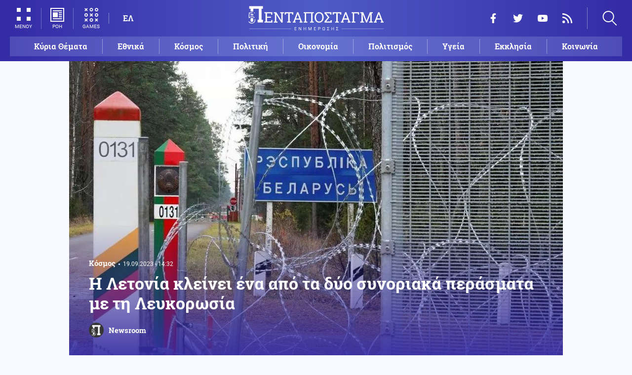

--- FILE ---
content_type: text/html; charset=UTF-8
request_url: https://www.pentapostagma.gr/kosmos/7193680_i-letonia-kleinei-ena-apo-ta-dyo-synoriaka-perasmata-me-ti-leykorosia
body_size: 16066
content:
<!DOCTYPE html><html lang="el" dir="ltr" prefix="content: http://purl.org/rss/1.0/modules/content/ dc: http://purl.org/dc/terms/ foaf: http://xmlns.com/foaf/0.1/ og: http://ogp.me/ns# rdfs: http://www.w3.org/2000/01/rdf-schema# schema: http://schema.org/ sioc: http://rdfs.org/sioc/ns# sioct: http://rdfs.org/sioc/types# skos: http://www.w3.org/2004/02/skos/core# xsd: http://www.w3.org/2001/XMLSchema# "><head><meta charset="utf-8" /><meta name="title" content="Η Λετονία κλείνει ένα από τα δύο συνοριακά περάσματα με τη Λευκορωσία | Pentapostagma" /><meta property="og:site_name" content="Pentapostagma" /><link rel="shortcut icon" href="/themes/custom/pentapostagma/favicon.ico" /><link rel="canonical" href="https://www.pentapostagma.gr/kosmos/7193680_i-letonia-kleinei-ena-apo-ta-dyo-synoriaka-perasmata-me-ti-leykorosia" /><meta name="twitter:card" content="summary_large_image" /><meta name="description" content="Σε μια προσπάθεια να αποτρέψει την παράτυπη μετανάστευση, όπως μετέδωσε το λετονικό πρακτορείο ειδήσεων LETA και το δίκτυο LSM" /><meta property="og:type" content="article" /><meta name="twitter:site" content="@pentapostagma" /><link rel="icon" sizes="16x16" href="/themes/custom/pentapostagma/images/favicon-16x16.png" /><meta property="og:url" content="https://www.pentapostagma.gr/kosmos/7193680_i-letonia-kleinei-ena-apo-ta-dyo-synoriaka-perasmata-me-ti-leykorosia" /><meta property="og:title" content="Η Λετονία κλείνει ένα από τα δύο συνοριακά περάσματα με τη Λευκορωσία" /><meta name="keywords" content="Λευκορωσία" /><link rel="icon" sizes="32x32" href="/themes/custom/pentapostagma/images/favicon-32x32.png" /><link rel="icon" sizes="192x192" href="/themes/custom/pentapostagma/images/android-chrome-192x192.png" /><meta property="og:description" content="Σε μια προσπάθεια να αποτρέψει την παράτυπη μετανάστευση, όπως μετέδωσε το λετονικό πρακτορείο ειδήσεων LETA και το δίκτυο LSM" /><meta property="og:image" content="https://www.pentapostagma.gr/sites/default/files/styles/main_full/public/2023-09/ezgif-1-0b01efe7af.jpg?itok=4gn6CgNT" /><meta property="og:image:secure_url" content="https://www.pentapostagma.gr/sites/default/files/styles/main_full/public/2023-09/ezgif-1-0b01efe7af.jpg?itok=4gn6CgNT" /><meta property="og:image:width" content="1200" /><link rel="apple-touch-icon" sizes="180x180" href="/themes/custom/pentapostagma/images/apple-touch-icon.png" /><meta property="og:image:height" content="630" /><meta property="article:section" content="Κόσμος" /><meta property="article:tag" content="Λευκορωσία" /><meta property="article:published_time" content="2023-09-19T14:32:30+03:00" /><meta property="article:modified_time" content="2023-09-19T14:32:30+03:00" /><meta name="viewport" content="width=device-width, user-scalable=1, initial-scale=1.0, minimum-scale=1.0" /><meta name="Generator" content="Drupal 8 (https://www.drupal.org)" /><meta name="MobileOptimized" content="width" /><meta name="HandheldFriendly" content="true" /><script type="application/ld+json">{
"@context": "https://schema.org",
"@graph": [
{
"@type": "NewsArticle",
"articleBody": "Η κυβέρνηση της Λετονίας αποφάσισε σήμερα να κλείσει ένα από τα δύο συνοριακά της περάσματα με τη Λευκορωσία σε μια προσπάθεια να αποτρέψει την παράτυπη μετανάστευση, όπως μετέδωσε το λετονικό πρακτορείο ειδήσεων LETA και το δίκτυο LSM.\n\nΤο προσωπικό από τον συνοριακό σταθμό Σίλενε θα αναπτυχθεί για τη φύλαξη των συνόρων με τον επικεφαλής της συνοριοφυλακής της Λετονίας να κάνει λόγο για την «πιο τεταμένη κατάσταση από το 2021» λόγω της εισροής μεταναστών από τη Λευκορωσία.\n\n\n  ΔΙΑΒΑΣΤΕ ΕΠΙΣΗΣ\n\n  \n    \n      \n        \n                      \n              \n            \n                    \n                                        Κόσμος\n                        01.09.2023 - 21:24\n            \n            \n            0\n          \n          \n        \n        Λευκορωσία: Πολωνικό στρατιωτικό ελικόπτερο παραβίασε τα σύνορά μας\n      \n    \n\n  \n\n\n\n\nΟι φύλακες ανέκοψαν 894 ανθρώπους που προσπάθησαν να διασχίσουν τα σύνορα τις τελετυαίες έξι ημέρες, ανεβάζοντας τον συνολικό αριθμό για τον Σεπτέμβριο σε 1.773, σύμφωνα με το LETA.\n\nΤο 2021, η Λετονία, η Πολωνία και η Λιθουανία βρέθηκαν αντιμέτωπες με μεταναστευτική κρίση όταν χιλιάδες άνθρωποι, κυρίως από τη Μέση Ανατολή και την Αφρική, άρχισαν να περνούν στα εδάφη τους από τη Λευκορωσία.",
"headline": "Η Λετονία κλείνει ένα από τα δύο συνοριακά περάσματα με τη Λευκορωσία",
"name": "Η Λετονία κλείνει ένα από τα δύο συνοριακά περάσματα με τη Λευκορωσία",
"description": "Σε μια προσπάθεια να αποτρέψει την παράτυπη μετανάστευση, όπως μετέδωσε το λετονικό πρακτορείο ειδήσεων LETA και το δίκτυο LSM",
"about": [
"Κόσμος",
"Λευκορωσία"
],
"image": {
"@type": "ImageObject",
"representativeOfPage": "True",
"url": "https://www.pentapostagma.gr/sites/default/files/styles/main_full/public/2023-09/ezgif-1-0b01efe7af.jpg?itok=4gn6CgNT",
"width": "1280",
"height": "630"
},
"datePublished": "2023-09-19T14:32:30+0300",
"dateModified": "2023-09-19T14:32:30+0300",
"author": {
"@type": "Person",
"@id": "https://www.pentapostagma.gr/authors/newsroom",
"name": "Newsroom",
"url": "https://www.pentapostagma.gr/authors/newsroom"
},
"publisher": {
"@type": "Organization",
"@id": "https://www.pentapostagma.gr/#organization",
"name": "Pentapostagma",
"url": "https://www.pentapostagma.gr",
"logo": {
"@type": "ImageObject",
"url": "https://www.pentapostagma.gr/themes/custom/pentapostagma/images/logo-60-white.png",
"width": "280",
"height": "60"
}
},
"mainEntityOfPage": "https://www.pentapostagma.gr/kosmos/7193680_i-letonia-kleinei-ena-apo-ta-dyo-synoriaka-perasmata-me-ti-leykorosia"
},
{
"@type": "Organization",
"@id": "https://www.pentapostagma.gr/#organization",
"name": "Pentapostagma",
"url": "https://www.pentapostagma.gr/"
},
{
"@type": "WebSite",
"@id": "https://www.pentapostagma.gr/#website",
"name": "Pentapostagma",
"url": "https://www.pentapostagma.gr",
"publisher": {
"@type": "Organization",
"@id": "https://www.pentapostagma.gr/#organization",
"name": "Pentapostagma",
"url": "https://www.pentapostagma.gr",
"logo": {
"@type": "ImageObject",
"url": "https://www.pentapostagma.gr/themes/custom/pentapostagma/images/logo-60-white.png",
"width": "280",
"height": "60"
}
}
}
]
}</script><link rel="alternate" hreflang="el" href="https://www.pentapostagma.gr/kosmos/7193680_i-letonia-kleinei-ena-apo-ta-dyo-synoriaka-perasmata-me-ti-leykorosia" /><link rel="revision" href="https://www.pentapostagma.gr/kosmos/7193680_i-letonia-kleinei-ena-apo-ta-dyo-synoriaka-perasmata-me-ti-leykorosia" /><link rel="amphtml" href="https://www.pentapostagma.gr/kosmos/7193680_i-letonia-kleinei-ena-apo-ta-dyo-synoriaka-perasmata-me-ti-leykorosia?amp" /><title>Η Λετονία κλείνει ένα από τα δύο συνοριακά περάσματα με τη Λευκορωσία | Pentapostagma</title><link rel="dns-prefetch" href="https://securepubads.g.doubleclick.net"><link rel="dns-prefetch" href="https://cdn.orangeclickmedia.com"><link rel="preload" as="font" href="/themes/custom/pentapostagma/fonts/Roboto-Regular.woff2" type="font/woff2" crossorigin="anonymous"><link rel="preload" as="font" href="/themes/custom/pentapostagma/fonts/Roboto-Italic.woff2" type="font/woff2" crossorigin="anonymous"><link rel="preload" as="font" href="/themes/custom/pentapostagma/fonts/Roboto-Bold.woff2" type="font/woff2" crossorigin="anonymous"><link rel="preload" as="font" href="/themes/custom/pentapostagma/fonts/RobotoSlab-Bold.woff2" type="font/woff2" crossorigin="anonymous"><link rel="preload" as="image" href="/sites/default/files/styles/big_teaser/public/2023-09/ezgif-1-0b01efe7af.jpg?itok=CdaiCkHY" /><link rel="stylesheet" media="all" href="/sites/default/files/css/css_LmLZKPC9WgegNzzOIiFCu3l4mR0gAERVy-baWBIhoQs.css?t96qk1" /><link rel="stylesheet" media="all" href="/sites/default/files/css/css_4GxpVhL2znw4E1QtIzkwvbAj-PkSOhMgtm4jfGBzXjw.css?t96qk1" /> <!--[if lte IE 8]><script src="/sites/default/files/js/js_VtafjXmRvoUgAzqzYTA3Wrjkx9wcWhjP0G4ZnnqRamA.js"></script><![endif]--><script>
window.googletag = window.googletag || {cmd: []};
googletag.cmd.push(function () {
var billboard = googletag.sizeMapping()
.addSize([340, 200], [[300, 250], [336, 280]])
.addSize([500, 200], [[468, 60], [300, 250], [336, 280]])
.addSize([768, 200], [[728, 90], [468, 60]])
.addSize([1024, 200], [[970, 250], [728, 90], [970, 90]])
.build();
var leaderboard = googletag.sizeMapping()
.addSize([340, 200], [[300, 250], [336, 280], [300, 600]])
.addSize([500, 200], [[468, 60], [300, 250], [336, 280], [300, 600]])
.addSize([768, 200], [[728, 90], [468, 60]])
.build();
var rectangle_full = googletag.sizeMapping()
.addSize([340, 200], [[300, 600], [336, 280], [300, 250]])
.addSize([768, 200], [[300, 250], [320, 480]])
.build();
var rectangle_full_extra = googletag.sizeMapping()
.addSize([340, 200], [[300, 600], [336, 280], [300, 250]])
.addSize([768, 200], [[300, 600], [300, 250]])
.build();
var rectangle = googletag.sizeMapping()
.addSize([340, 200], [[336, 280], [300, 250]])
.addSize([768, 200], [[300, 250]])
.build();
var inline_full = googletag.sizeMapping()
.addSize([340, 200], [[336, 280], [300, 250], [320, 480]])
.addSize([768, 200], [[728, 90]])
.build();
googletag.defineSlot('/75351959,21211357/pentapostagma.gr/horizontal_1', [[970, 250], [728, 90], [970, 90], [468, 60], [300, 250], [336, 280]], 'horizontal_1')
.defineSizeMapping(billboard)
.addService(googletag.pubads());
googletag.defineSlot('/75351959,21211357/pentapostagma.gr/horizontal_2', [[728, 90], [468, 60], [300, 250], [336, 280], [300, 600], ['fluid']], 'horizontal_2')
.defineSizeMapping(leaderboard)
.addService(googletag.pubads());
googletag.defineSlot('/75351959,21211357/pentapostagma.gr/sidebar_1', [[300, 600], [300, 250], [336, 280]], 'sidebar_1')
.defineSizeMapping(rectangle_full)
.addService(googletag.pubads());
googletag.defineSlot('/75351959,21211357/pentapostagma.gr/sidebar_2', [[336, 280], [300, 250]], 'sidebar_2')
.defineSizeMapping(rectangle)
.addService(googletag.pubads());
googletag.defineSlot('/75351959,21211357/pentapostagma.gr/sidebar_3', [[300, 600], [300, 250], [336, 280]], 'sidebar_3')
.defineSizeMapping(rectangle_full_extra)
.addService(googletag.pubads());
googletag.defineSlot('/75351959,21211357/pentapostagma.gr/in_article_1', [[300, 600], [300, 250], [336, 280], [320, 480]], 'in_article_1')
.defineSizeMapping(rectangle_full)
.addService(googletag.pubads());
googletag.defineSlot('/75351959,21211357/pentapostagma.gr/in_article_2', [[728, 90], [300, 250], [336, 280], [320, 480]], 'in_article_2')
.defineSizeMapping(inline_full)
.addService(googletag.pubads());
googletag.defineSlot('/75351959,21211357/pentapostagma.gr/article_end', [[300, 250], [336, 280]], 'article_end')
.addService(googletag.pubads());
googletag.pubads().setTargeting('nid', ["7193680"]);
googletag.pubads().setTargeting('category', ["kosmos"]);
googletag.pubads().setCentering(true);
googletag.pubads().enableSingleRequest();
googletag.pubads().disableInitialLoad();
googletag.enableServices();
});
</script><script type="text/javascript" src="https://ads.vidoomy.com/pentapostagma_25485.js" async></script><script type="text/javascript">
!function(){"use strict";function e(e){var t=!(arguments.length>1&&void 0!==arguments[1])||arguments[1],c=document.createElement("script");c.src=e,t?c.type="module":(c.async=!0,c.type="text/javascript",c.setAttribute("nomodule",""));var n=document.getElementsByTagName("script")[0];n.parentNode.insertBefore(c,n)}!function(t,c){!function(t,c,n){var a,o,r;n.accountId=c,null!==(a=t.marfeel)&&void 0!==a||(t.marfeel={}),null!==(o=(r=t.marfeel).cmd)&&void 0!==o||(r.cmd=[]),t.marfeel.config=n;var i="https://sdk.mrf.io/statics";e("".concat(i,"/marfeel-sdk.js?id=").concat(c),!0),e("".concat(i,"/marfeel-sdk.es5.js?id=").concat(c),!1)}(t,c,arguments.length>2&&void 0!==arguments[2]?arguments[2]:{})}(window,  7416 ,{} )}();
</script><meta name="format-detection" content="telephone=no"><meta name="robots" content="max-image-preview:large"></head><body> <noscript><iframe src="https://www.googletagmanager.com/ns.html?id=GTM-MXWC27J" height="0" width="0" style="display:none;visibility:hidden"></iframe></noscript><div class="dialog-off-canvas-main-canvas" data-off-canvas-main-canvas><div class="page"> <header><div class="container"> <section class="header__top"> <a href="/" class="logo"> <figure> <img src="/themes/custom/pentapostagma/images/logo.svg" alt="Πενταπόσταγμα" width="800" height="200"> <img src="/themes/custom/pentapostagma/images/logo-symbol.svg" alt="Πενταπόσταγμα" width="200" height="200"> </figure> </a><div class="header__left"> <span class="header__burger js-trigger-burger"> <span class="header__burger-icon"></span> <span class="header__burger-icon"></span> <span class="header__burger-txt">ΜΕΝΟΥ</span> </span> <span class="header__icon-link header__icon-link--news"> <a href="/news" data-nid="7350603"> <svg><use xlink:href="/themes/custom/pentapostagma/images/sprite.svg#news"></use></svg> <span>ΡΟΗ</span> </a> </span> <span class="header__icon-link"> <a href="/games"> <svg><use xlink:href="/themes/custom/pentapostagma/images/sprite.svg#games"></use></svg> <span>GAMES</span> </a> </span><div class="header__language"><ul class="language-switcher-language-url"><li><a href="/kosmos/7193680_i-letonia-kleinei-ena-apo-ta-dyo-synoriaka-perasmata-me-ti-leykorosia" class="language-link is-active" hreflang="el" data-drupal-link-system-path="node/7193680">ΕΛ</a></li></ul></div></div><div class="header__right"><ul class="header__social"><li> <a href="https://www.facebook.com/pentapostagmagr" target="_blank"> <svg> <use xlink:href="/themes/custom/pentapostagma/images/sprite.svg#facebook"></use> </svg> <span>Facebook</span> </a></li><li> <a href="https://twitter.com/pentapostagma" target="_blank"> <svg> <use xlink:href="/themes/custom/pentapostagma/images/sprite.svg#twitter"></use> </svg> <span>Twitter</span> </a></li><li> <a href="https://www.youtube.com/channel/UCdsoNzPCkE9OpUTkOobHWUg" target="_blank"> <svg> <use xlink:href="/themes/custom/pentapostagma/images/sprite.svg#youtube"></use> </svg> <span>YouTube</span> </a></li><li> <a href="https://www.pentapostagma.gr/rss.xml" target="_blank"> <svg> <use xlink:href="/themes/custom/pentapostagma/images/sprite.svg#rss"></use> </svg> <span>RSS</span> </a></li></ul><div class="header__search"><form class="search-form" action="/search" method="get"><div class="form__item"> <input placeholder="Αναζήτηση" type="text" name="keywords" value="" size="15" maxlength="128"></div><div class="form__submit"> <input type="submit" value="Search" class="form-submit"> <svg><use xlink:href="/themes/custom/pentapostagma/images/sprite.svg#arrow"></use></svg></div></form> <span class="header__search-icon js-trigger-search"> <svg><use xlink:href="/themes/custom/pentapostagma/images/sprite.svg#search"></use></svg> </span></div></div> <nav class="extended-menu"><ul><li> <a href="/featured" data-drupal-link-system-path="featured">Κύρια Θέματα</a></li><li> <svg><use xlink:href="/themes/custom/pentapostagma/images/sprite.svg#arrow"></use></svg> <a href="/ethnika-themata" data-drupal-link-system-path="taxonomy/term/33">Εθνικά θέματα</a><ul><li> <a href="/ethnika-themata/boreia-ipeiros" data-drupal-link-system-path="taxonomy/term/37">Βόρεια Ήπειρος</a></li><li> <a href="/ethnika-themata/ellinotoyrkika" data-drupal-link-system-path="taxonomy/term/34">Ελληνοτουρκικά</a></li><li> <a href="/ethnika-themata/energeia" data-drupal-link-system-path="taxonomy/term/44">Ενέργεια</a></li><li> <a href="/ethnika-themata/esoteriki-asfaleia" data-drupal-link-system-path="taxonomy/term/43">Εσωτερική Ασφάλεια</a></li><li> <a href="/ethnika-themata/kypriako" data-drupal-link-system-path="taxonomy/term/35">Κυπριακό</a></li><li> <a href="/ethnika-themata/kypros" data-drupal-link-system-path="taxonomy/term/41">Κύπρος</a></li><li> <a href="/ethnika-themata/oplika-systimata" data-drupal-link-system-path="taxonomy/term/38">Οπλικά συστήματα</a></li><li> <a href="/ethnika-themata/polemiki-aeroporia" data-drupal-link-system-path="taxonomy/term/39">Πολεμική αεροπορία</a></li><li> <a href="/ethnika-themata/polemiko-naytiko" data-drupal-link-system-path="taxonomy/term/40">Πολεμικό Ναυτικό</a></li><li> <a href="/ethnika-themata/skopiano" data-drupal-link-system-path="taxonomy/term/36">Σκοπιανό</a></li><li> <a href="/ethnika-themata/stratos-xiras" data-drupal-link-system-path="taxonomy/term/42">Στρατός Ξηράς</a></li></ul></li><li> <svg><use xlink:href="/themes/custom/pentapostagma/images/sprite.svg#arrow"></use></svg> <a href="/politiki" data-drupal-link-system-path="taxonomy/term/30">Πολιτική</a><ul><li> <a href="/politiki/aytodioikisi" data-drupal-link-system-path="taxonomy/term/31">Αυτοδιοίκηση</a></li><li> <a href="/politiki/kybernisi" data-drupal-link-system-path="taxonomy/term/32">Κυβέρνηση</a></li></ul></li><li> <svg><use xlink:href="/themes/custom/pentapostagma/images/sprite.svg#arrow"></use></svg> <a href="/ekklisia" data-drupal-link-system-path="taxonomy/term/12">Εκκλησία</a><ul><li> <a href="/ekklisia/agio-oros" data-drupal-link-system-path="taxonomy/term/15">Άγιο Όρος</a></li><li> <a href="/ekklisia/ekklisia-tis-ellados" data-drupal-link-system-path="taxonomy/term/14">Εκκλησία της Ελλάδος</a></li><li> <a href="/ekklisia/patriarheia" data-drupal-link-system-path="taxonomy/term/16">Πατριαρχεία</a></li><li> <a href="/ekklisia/pneymatika-ofelima" data-drupal-link-system-path="taxonomy/term/13">Πνευματικά ωφέλιμα</a></li></ul></li><li> <svg><use xlink:href="/themes/custom/pentapostagma/images/sprite.svg#arrow"></use></svg> <a href="/kosmos" data-drupal-link-system-path="taxonomy/term/17">Κόσμος</a><ul><li> <a href="/kosmos/enoples-syrraxeis" data-drupal-link-system-path="taxonomy/term/23">Ένοπλες Συρράξεις</a></li><li> <a href="/kosmos/afriki" data-drupal-link-system-path="taxonomy/term/25">Αφρική</a></li><li> <a href="/kosmos/balkania" data-drupal-link-system-path="taxonomy/term/24">Βαλκάνια</a></li><li> <a href="/kosmos/ipa" data-drupal-link-system-path="taxonomy/term/20">ΗΠΑ</a></li><li> <a href="/kosmos/kina" data-drupal-link-system-path="taxonomy/term/21">Κίνα</a></li><li> <a href="/kosmos/mesi-anatoli" data-drupal-link-system-path="taxonomy/term/22">Μέση Ανατολή</a></li><li> <a href="/kosmos/pagkosmiopoiisi" data-drupal-link-system-path="taxonomy/term/18">Παγκοσμιοποίηση</a></li><li> <a href="/kosmos/rosia" data-drupal-link-system-path="taxonomy/term/19">Ρωσία</a></li></ul></li><li> <svg><use xlink:href="/themes/custom/pentapostagma/images/sprite.svg#arrow"></use></svg> <a href="/politismos" data-drupal-link-system-path="taxonomy/term/1">Πολιτισμός</a><ul><li> <a href="/politismos/biblia" data-drupal-link-system-path="taxonomy/term/2">Βιβλία</a></li><li> <a href="/politismos/elliniki-glossa" data-drupal-link-system-path="taxonomy/term/3">Ελληνική Γλώσσα</a></li><li> <a href="/politismos/istoria" data-drupal-link-system-path="taxonomy/term/4">Ιστορία</a></li></ul></li><li> <svg><use xlink:href="/themes/custom/pentapostagma/images/sprite.svg#arrow"></use></svg> <a href="/epistimi" data-drupal-link-system-path="taxonomy/term/6">Επιστήμη</a><ul><li> <a href="/epistimi/bioithiki" data-drupal-link-system-path="taxonomy/term/9">Βιοηθική</a></li><li> <a href="/epistimi/energeia" data-drupal-link-system-path="taxonomy/term/8">Ενέργεια</a></li><li> <a href="/epistimi/kairos" data-drupal-link-system-path="taxonomy/term/11">Καιρός</a></li><li> <a href="/epistimi/periballon" data-drupal-link-system-path="taxonomy/term/7">Περιβάλλον</a></li><li> <a href="/epistimi/tehnologia" data-drupal-link-system-path="taxonomy/term/10">Τεχνολογία</a></li></ul></li><li> <a href="/oikonomia" data-drupal-link-system-path="taxonomy/term/47">Οικονομία</a></li><li> <a href="/koinonia" data-drupal-link-system-path="taxonomy/term/5">Κοινωνία</a></li><li> <a href="/athlitismos" data-drupal-link-system-path="taxonomy/term/46">Αθλητισμός</a></li><li> <svg><use xlink:href="/themes/custom/pentapostagma/images/sprite.svg#arrow"></use></svg> <a href="/ygeia" data-drupal-link-system-path="taxonomy/term/26">Υγεία</a><ul><li> <a href="/ygeia/diatrofi" data-drupal-link-system-path="taxonomy/term/27">Διατροφή</a></li><li> <a href="/ygeia/epistimes-ygeias" data-drupal-link-system-path="taxonomy/term/28">Επιστήμες Υγείας</a></li><li> <a href="/ygeia/paidi" data-drupal-link-system-path="taxonomy/term/29">Παιδί</a></li></ul></li><li> <a href="/synenteyxeis" data-drupal-link-system-path="taxonomy/term/833">Συνεντεύξεις</a></li><li> <a href="/videos" data-drupal-link-system-path="videos">WebTV</a></li><li> <a href="/games" data-drupal-link-system-path="games">Games</a></li><li class="extended-menu__vertical"> <svg><use xlink:href="/themes/custom/pentapostagma/images/sprite.svg#arrow"></use></svg> <span>ΠΕΡΙΣΣΟΤΕΡΑ</span><ul><li> <a href="/apopseis" data-drupal-link-system-path="taxonomy/term/45">Απόψεις</a></li><li> <a href="/arheio" data-drupal-link-system-path="taxonomy/term/48">Αρχείο</a></li></ul></li></ul> </nav> </section><ul class="main-menu"><li> <a href="/featured" data-drupal-link-system-path="featured">Κύρια Θέματα</a></li><li> <a href="/ethnika-themata" data-drupal-link-system-path="taxonomy/term/33">Εθνικά</a></li><li> <a href="/kosmos" data-drupal-link-system-path="taxonomy/term/17">Κόσμος</a></li><li> <a href="/politiki" data-drupal-link-system-path="taxonomy/term/30">Πολιτική</a></li><li> <a href="/oikonomia" data-drupal-link-system-path="taxonomy/term/47">Οικονομία</a></li><li> <a href="/politismos" data-drupal-link-system-path="taxonomy/term/1">Πολιτισμός</a></li><li> <a href="/ygeia" data-drupal-link-system-path="taxonomy/term/26">Υγεία</a></li><li> <a href="/ekklisia" data-drupal-link-system-path="taxonomy/term/12">Εκκλησία</a></li><li> <a href="/koinonia" data-drupal-link-system-path="taxonomy/term/5">Κοινωνία</a></li></ul></div></header> <main class="container container--main"><div data-drupal-messages-fallback class="hidden"></div> <article class="article"> <section class="article__top"> <picture class="article__cover"> <source srcset="/sites/default/files/styles/main/public/2023-09/ezgif-1-0b01efe7af.jpg?itok=7W9tFhaF 1x" media="all and (min-width: 601px)" type="image/jpeg"/> <source srcset="/sites/default/files/styles/big_teaser/public/2023-09/ezgif-1-0b01efe7af.jpg?itok=CdaiCkHY 1x" media="all" type="image/jpeg"/> <img src="/sites/default/files/styles/big_teaser/public/2023-09/ezgif-1-0b01efe7af.jpg?itok=CdaiCkHY" alt="" typeof="foaf:Image" /> </picture><div class="article__top-details"> <a class="default-category" href="/kosmos">Κόσμος</a> <time class="default-date" datetime="2023-09-19T14:32:30+03:00">19.09.2023 - 14:32</time></div><h1>Η Λετονία κλείνει ένα από τα δύο συνοριακά περάσματα με τη Λευκορωσία</h1> <a href="/authors/newsroom" class="article__author"> <figure class="article__author-image"> <img alt="Newsroom" src="/sites/default/files/styles/square/public/authors/penta-192x192.png?itok=W4vtNAsJ" width="70" height="70" typeof="foaf:Image" /> </figure> <span class="article__author-name">Newsroom</span> </a> </section><div class="adv adv--full"><div class="adv__inner" id="horizontal_1"><script type="text/javascript">
googletag.cmd.push(function () {
googletag.display('horizontal_1');
});
</script></div></div> <section class="article__main"><div class="article__main-content"><div class="article__share"><div class="article__share-inner"> <svg class="article__share-icon js-trigger-share"><use xlink:href="/themes/custom/pentapostagma/images/sprite.svg#share"></use></svg><ul><li class="fb"><a target="_blank" href="https://www.facebook.com/sharer.php?u=https://www.pentapostagma.gr/kosmos/7193680_i-letonia-kleinei-ena-apo-ta-dyo-synoriaka-perasmata-me-ti-leykorosia"><svg><use xlink:href="/themes/custom/pentapostagma/images/sprite.svg#facebook"></use></svg><span>Facebook</span></a></li><li class="mg"><a target="_blank" href="fb-messenger://share/?link=https://www.pentapostagma.gr/kosmos/7193680_i-letonia-kleinei-ena-apo-ta-dyo-synoriaka-perasmata-me-ti-leykorosia"><svg><use xlink:href="/themes/custom/pentapostagma/images/sprite.svg#messenger"></use></svg><span>Messenger</span></a></li><li class="tw"><a target="_blank" href="https://twitter.com/share?text=%CE%97%20%CE%9B%CE%B5%CF%84%CE%BF%CE%BD%CE%AF%CE%B1%20%CE%BA%CE%BB%CE%B5%CE%AF%CE%BD%CE%B5%CE%B9%20%CE%AD%CE%BD%CE%B1%20%CE%B1%CF%80%CF%8C%20%CF%84%CE%B1%20%CE%B4%CF%8D%CE%BF%20%CF%83%CF%85%CE%BD%CE%BF%CF%81%CE%B9%CE%B1%CE%BA%CE%AC%20%CF%80%CE%B5%CF%81%CE%AC%CF%83%CE%BC%CE%B1%CF%84%CE%B1%20%CE%BC%CE%B5%20%CF%84%CE%B7%20%CE%9B%CE%B5%CF%85%CE%BA%CE%BF%CF%81%CF%89%CF%83%CE%AF%CE%B1&url=https://www.pentapostagma.gr/kosmos/7193680_i-letonia-kleinei-ena-apo-ta-dyo-synoriaka-perasmata-me-ti-leykorosia"><svg><use xlink:href="/themes/custom/pentapostagma/images/sprite.svg#twitter"></use></svg><span>Twitter</span></a></li><li class="li"><a target="_blank" href="https://www.linkedin.com/sharing/share-offsite/?url=https://www.pentapostagma.gr/kosmos/7193680_i-letonia-kleinei-ena-apo-ta-dyo-synoriaka-perasmata-me-ti-leykorosia" target="_blank"><svg><use xlink:href="/themes/custom/pentapostagma/images/sprite.svg#linkedin"></use></svg><span>LinkedIn</span></a></li><li class="tl"><a target="_blank" href="https://t.me/share/url?url=https://www.pentapostagma.gr/kosmos/7193680_i-letonia-kleinei-ena-apo-ta-dyo-synoriaka-perasmata-me-ti-leykorosia&text=%CE%97%20%CE%9B%CE%B5%CF%84%CE%BF%CE%BD%CE%AF%CE%B1%20%CE%BA%CE%BB%CE%B5%CE%AF%CE%BD%CE%B5%CE%B9%20%CE%AD%CE%BD%CE%B1%20%CE%B1%CF%80%CF%8C%20%CF%84%CE%B1%20%CE%B4%CF%8D%CE%BF%20%CF%83%CF%85%CE%BD%CE%BF%CF%81%CE%B9%CE%B1%CE%BA%CE%AC%20%CF%80%CE%B5%CF%81%CE%AC%CF%83%CE%BC%CE%B1%CF%84%CE%B1%20%CE%BC%CE%B5%20%CF%84%CE%B7%20%CE%9B%CE%B5%CF%85%CE%BA%CE%BF%CF%81%CF%89%CF%83%CE%AF%CE%B1" target="_blank"><svg><use xlink:href="/themes/custom/pentapostagma/images/sprite.svg#telegram"></use></svg><span>Telegram</span></a></li><li class="mail"><a href="/cdn-cgi/l/email-protection#[base64]"><svg><use xlink:href="/themes/custom/pentapostagma/images/sprite.svg#email"></use></svg><span>E-mail</span></a></li></ul><div class="article__comment-counter js-article__comment-counter"> <svg><use xlink:href="/themes/custom/pentapostagma/images/sprite.svg#comments-flat"></use></svg> <span class="disqus-comment-count" data-disqus-identifier="7193680">0</span></div></div></div><div class="article__teaser"> Σε μια προσπάθεια να αποτρέψει την παράτυπη μετανάστευση, όπως μετέδωσε το λετονικό πρακτορείο ειδήσεων LETA και το δίκτυο LSM</div><div class="PPG_VIDEO"></div><div class="article__body"><p>Η κυβέρνηση της<strong> Λετονίας</strong> αποφάσισε σήμερα να κλείσει ένα από τα δύο συνοριακά της περάσματα με τη <strong>Λευκορωσία </strong>σε μια προσπάθεια να αποτρέψει την παράτυπη μετανάστευση, όπως μετέδωσε το λετονικό πρακτορείο ειδήσεων LETA και το δίκτυο LSM.</p><p>Το προσωπικό από τον συνοριακό σταθμό Σίλενε θα αναπτυχθεί για τη φύλαξη των συνόρων με τον επικεφαλής της συνοριοφυλακής της Λετονίας να κάνει λόγο για την «πιο τεταμένη κατάσταση από το 2021» λόγω της εισροής μεταναστών από τη Λευκορωσία.</p><div class="article__related"><h3>ΔΙΑΒΑΣΤΕ ΕΠΙΣΗΣ</h3> <article class="default-teaser__article"> <a href="/kosmos/7190079_leykorosia-poloniko-stratiotiko-elikoptero-parabiase-ta-synora-mas"><div class="default-teaser__top"> <figure> <img src="/sites/default/files/styles/default_teaser/public/2023-09/ezgif-5-8eb69fe36d.jpg?itok=tnhx5S-4" loading="lazy" width="1300" height="812" alt="" /> </figure><div class="default-teaser__cat-date default-cat-date"> <span class="default-category">Κόσμος</span> <time class="default-date" datetime="2023-09-01T21:24:30+03:00">01.09.2023 - 21:24</time> <span class="default-comments"> <svg><use xlink:href="/themes/custom/pentapostagma/images/sprite.svg#comment"></use></svg> <span class="disqus-comment-count" data-disqus-identifier="7190079">0</span> </span></div></div><h3>Λευκορωσία: Πολωνικό στρατιωτικό ελικόπτερο παραβίασε τα σύνορά μας</h3> </a> </article></div><p>Οι φύλακες ανέκοψαν 894 ανθρώπους που προσπάθησαν να διασχίσουν τα σύνορα τις τελετυαίες έξι ημέρες, ανεβάζοντας τον συνολικό αριθμό για τον Σεπτέμβριο σε 1.773, σύμφωνα με το LETA.</p><p>Το 2021, η Λετονία, η Πολωνία και η Λιθουανία βρέθηκαν αντιμέτωπες με μεταναστευτική κρίση όταν χιλιάδες άνθρωποι, κυρίως από τη Μέση Ανατολή και την Αφρική, άρχισαν να περνούν στα εδάφη τους από τη Λευκορωσία.</p></div><div class="adv adv--full"><div class="adv__inner" id="article_end"><script data-cfasync="false" src="/cdn-cgi/scripts/5c5dd728/cloudflare-static/email-decode.min.js"></script><script type="text/javascript">
googletag.cmd.push(function () {
googletag.display('article_end');
});
</script></div></div> <a class="article__promotional" href="https://news.google.com/publications/CAAiECHs199YtcV0bnk85v71t1cqFAgKIhAh7NffWLXFdG55POb-9bdX" target="_blank"> Ακολουθήστε το Πενταπόσταγμα στο Google news <img src="/themes/custom/pentapostagma/images/google-news-icon.svg" alt="Google News" width="71" height="58"> </a><ul class="article__tags"><li><a href="/leykorosia">Λευκορωσία</a></li></ul><script async src="//pagead2.googlesyndication.com/pagead/js/adsbygoogle.js"></script><ins class="adsbygoogle" style="display:block" data-ad-format="autorelaxed" data-ad-client="ca-pub-3461910012735858" data-ad-slot="2744935167"></ins><script>
(adsbygoogle = window.adsbygoogle || []).push({});
</script><section class="article__more-articles"><div class="default-teaser default-teaser--quadruple network"><div class="network__inner"> <article class="default-teaser__article"> <a href="https://youtu.be/GDMTczPRQ7E?utm_source=pentapostagma.gr&amp;utm_medium=network&amp;utm_campaign=article" target="_blank" rel="nofollow"><div class="default-teaser__top"> <figure> <img src="/sites/default/files/styles/default_teaser/public/2026-01/%CE%9F%CE%B9%2010%20%CF%83%CE%B7%CE%BC%CE%B1%CE%BD%CF%84%CE%B9%CE%BA%CF%8C%CF%84%CE%B5%CF%81%CE%B5%CF%82%20%CE%B5%CF%86%CE%B5%CF%85%CF%81%CE%AD%CF%83%CE%B5%CE%B9%CF%82%20%CF%84%CE%B7%CF%82%20%CE%A1%CF%89%CE%BC%CE%B1%CF%8A%CE%BA%CE%AE%CF%82%20%CE%91%CF%85%CF%84%CE%BF%CE%BA%CF%81%CE%B1%CF%84%CE%BF%CF%81%CE%AF%CE%B1%CF%824.jpg?itok=8Auft-2W" loading="lazy" width="1280" height="720" alt="arxaia-romi" /> </figure></div><h3>Οι 10 σημαντικότερες εφευρέσεις της Ρωμαϊκής Αυτοκρατορίας</h3> </a> </article> <article class="default-teaser__article"> <a href="https://youtu.be/mILQBcBTl8Y?utm_source=pentapostagma.gr&amp;utm_medium=network&amp;utm_campaign=article" target="_blank" rel="nofollow"><div class="default-teaser__top"> <figure> <img src="/sites/default/files/styles/default_teaser/public/2025-12/%CE%A4%CE%B1%20%CF%80%CE%B9%CE%BF%20%CE%B5%CF%80%CE%B9%CE%BA%CE%AF%CE%BD%CE%B4%CF%85%CE%BD%CE%B1%20%CE%B4%CF%81%CE%BF%CE%BC%CE%BF%CE%BB%CF%8C%CE%B3%CE%B9%CE%B1%20%CF%80%CE%BB%CE%BF%CE%AF%CF%89%CE%BD%20%CF%80%CE%BF%CF%85%20%CE%BC%CF%80%CE%BF%CF%81%CE%B5%CE%AF%CF%82%20%CE%BD%CE%B1%20%CE%BA%CE%AC%CE%BD%CE%B5%CE%B9%CF%82%204.jpg?itok=BBQdFWJ9" loading="lazy" width="1280" height="720" alt="ploio-kataigida" /> </figure></div><h3>Τα πιο επικίνδυνα δρομολόγια πλοίων που μπορείς να κάνεις</h3> </a> </article> <article class="default-teaser__article"> <a href="https://youtu.be/-tmmFO-tlHo?utm_source=pentapostagma.gr&amp;utm_medium=network&amp;utm_campaign=article" target="_blank" rel="nofollow"><div class="default-teaser__top"> <figure> <img src="/sites/default/files/styles/default_teaser/public/2025-11/%CE%A4%CE%B1%20%CF%80%CE%B9%CE%BF%20%CE%B5%CF%80%CE%B9%CE%BA%CE%AF%CE%BD%CE%B4%CF%85%CE%BD%CE%B1%20%CE%B1%CE%B5%CF%81%CE%BF%CF%80%CE%BF%CF%81%CE%B9%CE%BA%CE%AC%20%CE%B4%CF%81%CE%BF%CE%BC%CE%BF%CE%BB%CF%8C%CE%B3%CE%B9%CE%B1%20%CF%83%CF%84%CE%BF%CE%BD%20%CE%BA%CF%8C%CF%83%CE%BC%CE%BF%204.jpg?itok=YZbVpWoC" loading="lazy" width="1280" height="720" alt="aerodromio" /> </figure></div><h3>Τα πιο επικίνδυνα αεροπορικά δρομολόγια στον κόσμο</h3> </a> </article> <article class="default-teaser__article"> <a href="https://wikihealth.gr/category/diatrofi/leyko-psomi-vs-psomi-olikis-aleseos-poio-einai-kalytero-gia-esas/?utm_source=pentapostagma.gr&amp;utm_medium=network&amp;utm_campaign=article" target="_blank" rel="nofollow"><div class="default-teaser__top"> <figure> <img src="/sites/default/files/styles/default_teaser/public/2025-10/psomi.jpg?itok=wm-TTGVw" loading="lazy" width="1200" height="800" alt="" /> </figure></div><h3>Η διαμάχη του ψωμιού: Λευκό ή ολικής; Οι διαφορές στη διατροφή σας</h3> </a> </article> <article class="default-teaser__article"> <a href="https://youtu.be/_nVvG8cXz7k?utm_source=pentapostagma.gr&amp;utm_medium=network&amp;utm_campaign=article" target="_blank" rel="nofollow"><div class="default-teaser__top"> <figure> <img src="/sites/default/files/styles/default_teaser/public/2025-10/%CE%A4%CE%B1%20%CF%80%CE%B9%CE%BF%20%CE%B1%CE%BD%CE%B1%CF%84%CF%81%CE%B9%CF%87%CE%B9%CE%B1%CF%83%CF%84%CE%B9%CE%BA%CE%AC%20%CF%80%CE%B5%CE%B9%CF%81%CE%AC%CE%BC%CE%B1%CF%84%CE%B1%20%CF%80%CE%BF%CF%85%20%CE%AD%CF%87%CE%BF%CF%85%CE%BD%20%CE%B3%CE%AF%CE%BD%CE%B5%CE%B9%20%CF%83%CE%B5%20%CE%B1%CE%BD%CE%B8%CF%81%CF%8E%CF%80%CE%BF%CF%85%CF%824.jpg?itok=B2OS-5H1" loading="lazy" width="1280" height="720" alt="peiramata-se-anthropous" /> </figure></div><h3>Τα πιο ανατριχιαστικά πειράματα που έχουν γίνει σε ανθρώπους</h3> </a> </article> <article class="default-teaser__article"> <a href="https://youtu.be/LQcwbGU8SMU?utm_source=pentapostagma.gr&amp;utm_medium=network&amp;utm_campaign=article" target="_blank" rel="nofollow"><div class="default-teaser__top"> <figure> <img src="/sites/default/files/styles/default_teaser/public/2025-09/%CE%A4%CE%B1%2010%20%CF%83%CE%B7%CE%BC%CE%B1%CE%BD%CF%84%CE%B9%CE%BA%CF%8C%CF%84%CE%B5%CF%81%CE%B1%20%CF%80%CF%81%CE%AC%CE%B3%CE%BC%CE%B1%CF%84%CE%B1%20%CF%80%CE%BF%CF%85%20%CE%B5%CF%86%CE%B5%CF%85%CF%81%CE%AD%CE%B8%CE%B7%CE%BA%CE%B1%CE%BD%20%CF%83%CF%84%CE%B7%CE%BD%20%CE%91%CF%81%CF%87%CE%B1%CE%AF%CE%B1%20%CE%A1%CF%8E%CE%BC%CE%B71.jpg?itok=Q_VgnE2o" loading="lazy" width="1280" height="720" alt="arxaia-romi" /> </figure></div><h3>Τα 10 σημαντικότερα πράγματα που εφευρέθηκαν στην Αρχαία Ρώμη</h3> </a> </article> <article class="default-teaser__article"> <a href="https://wikihealth.gr/category/egkefalos-kai-neyriko-systima/epilipsia-poso-asfalis-einai-i-katanalosi-kafe-nis/?utm_source=pentapostagma.gr&amp;utm_medium=network&amp;utm_campaign=article" target="_blank" rel="nofollow"><div class="default-teaser__top"> <figure> <img src="/sites/default/files/styles/default_teaser/public/2025-08/4f5cd16b-kafes-piesi.jpg?itok=-7qdq1P1" loading="lazy" width="1200" height="675" alt="" /> </figure></div><h3>Είναι ασφαλής η καφεΐνη για άτομα με επιληψία;</h3> </a> </article> <article class="default-teaser__article"> <a href="https://wikihealth.gr/category/ygeia-peptikoy-systimatos/voithoyn-ontos-oi-sporoi-chia-stin-afodeysi/?utm_source=pentapostagma.gr&amp;utm_medium=network&amp;utm_campaign=article" target="_blank" rel="nofollow"><div class="default-teaser__top"> <figure> <img src="/sites/default/files/styles/default_teaser/public/2025-08/%CF%84%CF%83%CE%B9%CE%B1.jpg?itok=3DT4MP26" loading="lazy" width="1254" height="836" alt="" /> </figure></div><h3>Σπόροι Chia: Τι προσφέρουν στον οργανισμό και πως βοηθούν το έντερο</h3> </a> </article></div></div> </section><div id="disqus_thread"></div><script>
var disqus_config = function () {
this.page.url = "https://www.pentapostagma.gr/kosmos/7193680_i-letonia-kleinei-ena-apo-ta-dyo-synoriaka-perasmata-me-ti-leykorosia";
this.page.identifier = "7193680";
this.language = "el";
};
</script></div> <aside><div class="adv "><div id="sidebar_1" class="adv__inner"><script>
googletag.cmd.push(function() {
googletag.display("sidebar_1");
});
</script></div></div><div class="latest"><h3><span>ΡΟΗ</span></h3><div class="mini-teaser "> <article class="mini-teaser__article"> <a href="/kosmos/7350603_ntani-ntanon-se-ypsili-etoimotita-israil-gia-iran-gaza-libano-kai-syria"> <figure> <img src="/sites/default/files/styles/square/public/2026-01/danny_danon.jpg?itok=aoZzfT3W" loading="lazy" width="992" height="496" alt="" /> </figure><div class="mini-teaser__cat-date default-cat-date"> <span class="default-category">Κόσμος</span> <time class="default-date" datetime="2026-01-21T07:17:59+02:00">21.01.2026 - 07:17</time></div><h4>Ντάνι Ντανόν: Σε υψηλή ετοιμότητα το Ισραήλ για Ιράν, Γάζα, Λίβανο και Συρία – «Συντονιζόμαστε με τις ΗΠΑ»</h4> </a> </article> <article class="mini-teaser__article"> <a href="/koinonia/7350600_agrotes-paramenoyn-sto-mploko-ton-malgaron-horis-na-kleinoyn-dromoys"> <figure> <img src="/sites/default/files/styles/square/public/2026-01/agrotes-trakter-mploka-se-karditsa-kai-trikala.jpg?itok=PNyuMLY_" loading="lazy" width="1920" height="1080" alt="" /> </figure><div class="mini-teaser__cat-date default-cat-date"> <span class="default-category">Κοινωνία</span> <time class="default-date" datetime="2026-01-20T23:51:56+02:00">20.01.2026 - 23:51</time></div><h4>Αγρότες: Παραμένουν στο μπλόκο των Μαλγάρων χωρίς να κλείνουν δρόμους</h4> </a> </article> <article class="mini-teaser__article"> <a href="/kosmos/ipa/7350424_b-21-raider-kinezoi-eidikoi-apofanthikan-shediastikes-astohies-sto-neo"> <figure> <img src="/sites/default/files/styles/square/public/2026-01/B-21%20Raider%2012.png?itok=6Mq4iV3c" loading="lazy" width="1910" height="1047" alt="b21-raider" /> </figure><div class="mini-teaser__cat-date default-cat-date"> <span class="default-category">ΗΠΑ</span> <time class="default-date" datetime="2026-01-20T23:49:49+02:00">20.01.2026 - 23:49</time></div><h4>Σάλος στο Πεντάγωνο! Κινέζοι ειδικοί αποφάνθηκαν σχεδιαστικές αστοχίες στο νέο και πανάκριβο βομβαρδιστικό B-21 Raider των ΗΠΑ</h4> </a> </article> <article class="mini-teaser__article"> <a href="/videos/7350601_i-ellada-kleidonei-tin-alexandroypoli-kai-tin-kypro-min-tolmisete"> <figure> <img src="/sites/default/files/styles/square/public/LrqV_p88Z6U.png?itok=BsgAYBSN" loading="lazy" width="480" height="360" alt="" /> </figure><div class="mini-teaser__cat-date default-cat-date"> <time class="default-date" datetime="2026-01-20T23:42:48+02:00">20.01.2026 - 23:42</time></div><h4>Η Ελλάδα «Κλειδώνει» την Αλεξανδρούπολη και την Κύπρο – Μην τολμήσετε!</h4> </a> </article> <article class="mini-teaser__article"> <a href="/videos/7350602_kapritsio-poy-kaiei-ton-planiti-o-tramp-zita-mia-ipeiro-gia-ena-metallio"> <figure> <img src="/sites/default/files/styles/square/public/g0CCpc26zko.png?itok=VmhUBwH5" loading="lazy" width="480" height="360" alt="" /> </figure><div class="mini-teaser__cat-date default-cat-date"> <time class="default-date" datetime="2026-01-20T23:30:39+02:00">20.01.2026 - 23:30</time></div><h4>Το «καπρίτσιο» που καίει τον πλανήτη: Ο Τραμπ ζητά μια ήπειρο για ένα... μετάλλιο!</h4> </a> </article> <article class="mini-teaser__article"> <a href="/kosmos/7350599_nea-sidirodromiki-tragodia-stin-ispania-katerreyse-toihos-pano-se-treno-anafores-gia"> <figure> <img src="/sites/default/files/styles/square/public/2026-01/treno%20%285%29.jpg?itok=ZNcKcwn8" loading="lazy" width="1280" height="663" alt="treno" /> </figure><div class="mini-teaser__cat-date default-cat-date"> <span class="default-category">Κόσμος</span> <time class="default-date" datetime="2026-01-20T23:28:19+02:00">20.01.2026 - 23:28</time></div><h4>Νέα σιδηροδρομική τραγωδία στην Ισπανία: Κατέρρευσε τοίχος πάνω σε τρένο - Αναφορές για 15 τραυματίες (upd.)</h4> </a> </article> <article class="mini-teaser__article"> <a href="/athlitismos/7350598_panathinaikos-mpaskonia-93-74-ektoxeysi-toliopoyloy-kai-prasinos-peripatos"> <figure> <img src="/sites/default/files/styles/square/public/2026-01/toliopoulos.jpg?itok=nQe31xen" loading="lazy" width="990" height="600" alt="toliopoulos" /> </figure><div class="mini-teaser__cat-date default-cat-date"> <span class="default-category">Αθλητισμός</span> <time class="default-date" datetime="2026-01-20T23:21:39+02:00">20.01.2026 - 23:21</time></div><h4>Παναθηναϊκός - Μπασκόνια 93 - 74: «Εκτόξευση» Τολιόπουλου και «πράσινος» περίπατος</h4> </a> </article> <article class="mini-teaser__article"> <a href="/kosmos/ipa/7350471_i-alysida-navair-pax-river-ufo-kai-oi-mystiriodeis-ptiseis-pano-apo-stratiotikes"> <figure> <img src="/sites/default/files/styles/square/public/2026-01/i.jpg?itok=nJcneUxH" loading="lazy" width="1200" height="686" alt="" /> </figure><div class="mini-teaser__cat-date default-cat-date"> <span class="default-category">ΗΠΑ</span> <time class="default-date" datetime="2026-01-20T23:19:59+02:00">20.01.2026 - 23:19</time></div><h4>Η &quot;αλυσίδα&quot; NAVAIR-Pax River-UFO και οι μυστηριώδεις πτήσεις πάνω από στρατιωτικές εγκαταστάσεις των ΗΠΑ</h4> </a> </article> <article class="mini-teaser__article"> <a href="/athlitismos/7350597_olympiakos-leberkoyzen-2-0-ypetaxe-toys-germanoys-kai-blepei-prokrisi-sta-play"> <figure> <img src="/sites/default/files/styles/square/public/2026-01/olympiakos.jpg?itok=d_jltlfO" loading="lazy" width="1360" height="764" alt="olympiakos" /> </figure><div class="mini-teaser__cat-date default-cat-date"> <span class="default-category">Αθλητισμός</span> <time class="default-date" datetime="2026-01-20T23:18:37+02:00">20.01.2026 - 23:18</time></div><h4>Ολυμπιακός - Λεβερκούζεν 2-0: Υπέταξε τους Γερμανούς και «βλέπει» πρόκριση στα play offs του Champions League</h4> </a> </article> <article class="mini-teaser__article"> <a href="/oikonomia/7350596_kefalogianni-proteraiotita-stis-apeytheias-ptiseis-metaxy-gallias-kai-elladas"> <figure> <img src="/sites/default/files/styles/square/public/2025-11/Budget_Kefalogianni-1024x695.jpeg?itok=1kBJcxbR" loading="lazy" width="1024" height="695" alt="" /> </figure><div class="mini-teaser__cat-date default-cat-date"> <span class="default-category">Οικονομία</span> <time class="default-date" datetime="2026-01-20T23:07:56+02:00">20.01.2026 - 23:07</time></div><h4>Κεφαλογιάννη: «Προτεραιότητα στις απευθείας πτήσεις μεταξύ Γαλλίας και Ελλάδας»</h4> </a> </article> <article class="mini-teaser__article"> <a href="/kosmos/kina/7350440_df-27-oi-ipa-allazoyn-olo-naytiko-toys-dogma-exaitias-aytoy-toy-kinezikoy"> <figure> <img src="/sites/default/files/styles/square/public/2026-01/%CE%BA%CE%B9%CE%BD%CE%B5%CE%B6%CE%B9%CE%BA%CE%BF%CE%AF%20%CF%80%CF%8D%CF%81%CE%B1%CF%85%CE%BB%CE%BF%CE%B9%201.jpg?itok=OASICzlI" loading="lazy" width="1330" height="871" alt="kinezikos-pyravlos" /> </figure><div class="mini-teaser__cat-date default-cat-date"> <span class="default-category">Κίνα</span> <time class="default-date" datetime="2026-01-20T23:02:22+02:00">20.01.2026 - 23:02</time></div><h4>Οι ΗΠΑ αλλάζουν όλο το δόγμα του πολεμικού τους ναυτικού εξαιτίας του κινεζικού αντιπλοϊκού πυραύλου DF-27</h4> </a> </article> <article class="mini-teaser__article"> <a href="/kosmos/ipa/7350594_tramp-tha-eprepe-na-eiha-labei-nompel-gia-kathe-polemo"> <figure> <img src="/sites/default/files/styles/square/public/2026-01/TRUMP-13.01.2026-Photo_by_MANDEL_.2e16d0ba.fill-1600x900.jpg?itok=Hh_JvHm2" loading="lazy" width="1200" height="676" alt="" /> </figure><div class="mini-teaser__cat-date default-cat-date"> <span class="default-category">ΗΠΑ</span> <time class="default-date" datetime="2026-01-20T22:55:59+02:00">20.01.2026 - 22:55</time></div><h4>Τραμπ: «Θα έπρεπε να είχα λάβει το Νόμπελ για κάθε πόλεμο»</h4> </a> </article> <article class="mini-teaser__article"> <a href="/epistimi/tehnologia/7350593_airbus-dokimazei-anthropoeidi-rompot-sti-synarmologisi-aeroskafon"> <figure> <img src="/sites/default/files/styles/square/public/2025-12/ubtech-walker-s2-humanoid-robot-mass-production-delivery_0.jpg?itok=33V-Ho5q" loading="lazy" width="1280" height="853" alt="Walker S2 της UBTech Robotics" /> </figure><div class="mini-teaser__cat-date default-cat-date"> <span class="default-category">Τεχνολογία</span> <time class="default-date" datetime="2026-01-20T22:47:20+02:00">20.01.2026 - 22:47</time></div><h4>Airbus: Δοκιμάζει ανθρωποειδή ρομπότ στη συναρμολόγηση αεροσκαφών</h4> </a> </article> <article class="mini-teaser__article"> <a href="/koinonia/7350592_treis-syllipseis-gia-diarrixeis-spition-sti-boreioanatoliki-attiki"> <figure> <img src="/sites/default/files/styles/square/public/2026-01/elas--9.jpg?itok=OzOXLCnE" loading="lazy" width="960" height="600" alt="" /> </figure><div class="mini-teaser__cat-date default-cat-date"> <span class="default-category">Κοινωνία</span> <time class="default-date" datetime="2026-01-20T22:39:08+02:00">20.01.2026 - 22:39</time></div><h4>Τρεις συλλήψεις για διαρρήξεις σπιτιών στη Βορειοανατολική Αττική</h4> </a> </article> <article class="mini-teaser__article"> <a href="/oikonomia/7350591_xekatharizei-i-aade-hartziliki-den-apotelei-dorea"> <figure> <img src="/sites/default/files/styles/square/public/2016/07/04/xartziliki-600x399.jpg?itok=egjNXWTU" loading="lazy" width="600" height="399" alt="" /> </figure><div class="mini-teaser__cat-date default-cat-date"> <span class="default-category">Οικονομία</span> <time class="default-date" datetime="2026-01-20T22:34:00+02:00">20.01.2026 - 22:34</time></div><h4>Ξεκαθαρίζει η ΑΑΔΕ: Το χαρτζιλίκι δεν αποτελεί δωρεά</h4> </a> </article> <article class="mini-teaser__article"> <a href="/epistimi/kairos/7350590_ihise-112-se-messinia-lakonia-kai-arkadia-ekklisi-gia-periorismo-ton"> <figure> <img src="/sites/default/files/styles/square/public/2025-12/vroxi-athina-mak.jpg?itok=E3dpWyYG" loading="lazy" width="1360" height="706" alt="" /> </figure><div class="mini-teaser__cat-date default-cat-date"> <span class="default-category">Καιρός</span> <time class="default-date" datetime="2026-01-20T22:25:21+02:00">20.01.2026 - 22:25</time></div><h4>Ήχησε το 112 σε Μεσσηνία, Λακωνία και Αρκαδία - Έκκληση για περιορισμό των μετακινήσεων</h4> </a> </article> <article class="mini-teaser__article"> <a href="/ethnika-themata/polemiki-aeroporia/7350479_giati-me-tin-boitheia-toy-israil-ta-ellinika-f-35"> <figure> <img src="/sites/default/files/styles/square/public/2026-01/%CE%B5%CE%BB%CE%BB%CE%B1%CF%83%202.jpg?itok=KShVB9Fc" loading="lazy" width="1168" height="656" alt="" /> </figure><div class="mini-teaser__cat-date default-cat-date"> <span class="default-category">Πολεμική αεροπορία</span> <time class="default-date" datetime="2026-01-20T22:25:01+02:00">20.01.2026 - 22:25</time></div><h4>Γιατί με την βοήθεια του Ισραήλ τα ελληνικά F-35 μπορούν να έρθουν ένα βράδυ ξαφνικά στην Μικρά Ασία</h4> </a> </article> <article class="mini-teaser__article"> <a href="/ygeia/7350589_ekklisi-georgiadi-gia-emboliasmo-anamenetai-neo-kyma-gripis-ton-febroyario"> <figure> <img src="/sites/default/files/styles/square/public/2026-01/eurokinissi-georgiadis.jpg?itok=eBrHEuHp" loading="lazy" width="1280" height="720" alt="" /> </figure><div class="mini-teaser__cat-date default-cat-date"> <span class="default-category">Υγεία</span> <time class="default-date" datetime="2026-01-20T22:22:56+02:00">20.01.2026 - 22:22</time></div><h4>Έκκληση Γεωργιάδη για εμβολιασμό - «Αναμένεται νέο κύμα γρίπης τον Φεβρουάριο»</h4> </a> </article> <article class="mini-teaser__article"> <a href="/kosmos/7350434_hyunmoo-5-o-efialtis-toy-kim-tethike-se-leitoyrgia"> <figure> <img src="/sites/default/files/styles/square/public/2026-01/Hyunmoo-5%201.jpg?itok=m086UaxA" loading="lazy" width="1920" height="1080" alt="Hyunmoo5" /> </figure><div class="mini-teaser__cat-date default-cat-date"> <span class="default-category">Κόσμος</span> <time class="default-date" datetime="2026-01-20T22:20:52+02:00">20.01.2026 - 22:20</time></div><h4>Ο «εφιάλτης» είναι εδώ! Οι Νοτιοκορεάτες έθεσαν σε λειτουργία τον νέο βαλλιστικό πύραυλο Hyunmoo-5 με γιγαντιαία κεφαλή 8 τόνων</h4> </a> </article> <article class="mini-teaser__article"> <a href="/kosmos/7350588_ispania-sta-ypsi-i-agonia-gia-toys-agnooymenoys-sti-mahi-geranoi-gia-tin-anypsosi"> <figure> <img src="/sites/default/files/styles/square/public/2026-01/treno%20%284%29.jpg?itok=T4TOpZVW" loading="lazy" width="442" height="270" alt="treno" /> </figure><div class="mini-teaser__cat-date default-cat-date"> <span class="default-category">Κόσμος</span> <time class="default-date" datetime="2026-01-20T22:18:27+02:00">20.01.2026 - 22:18</time></div><h4>Ισπανία: Στα ύψη η αγωνία για τους αγνοούμενους - Στη «μάχη» γερανοί για την ανύψωση των βαγονιών (βίντεο)</h4> </a> </article></div></div><div class="adv "><div id="sidebar_2" class="adv__inner"><script>
googletag.cmd.push(function() {
googletag.display("sidebar_2");
});
</script></div></div> </aside> </section> <section class="article__more-articles"><h3 class="secondary-title"> <svg><use xlink:href="/themes/custom/pentapostagma/images/sprite.svg#ornament"></use></svg> <span>ΔΗΜΟΦΙΛΗ</span> <svg><use xlink:href="/themes/custom/pentapostagma/images/sprite.svg#ornament"></use></svg></h3><div class="default-teaser default-teaser--quadruple"> <article class="default-teaser__article"> <a href="/ethnika-themata/ellinotoyrkika/7350504_giati-i-istoria-ekdikeitai-tora-tin-dania-enanti-tis-elladas"><div class="default-teaser__top"> <picture> <source srcset="/sites/default/files/styles/default_teaser/public/2026-01/1974.jpg?itok=LYBkPkvi 1x" media="all and (min-width: 601px)" type="image/jpeg"/> <source srcset="/sites/default/files/styles/square_big/public/2026-01/1974.jpg?itok=97jg7bzt 1x" media="all" type="image/jpeg"/> <img src="/sites/default/files/styles/square_big/public/2026-01/1974.jpg?itok=97jg7bzt" alt="" typeof="foaf:Image" /> </picture><div class="default-teaser__cat-date default-cat-date"> <span class="default-category">Ελληνοτουρκικά</span> <time class="default-date" datetime="2026-01-20T20:30:08+02:00">20.01.2026 - 20:30</time> <span class="default-comments"> <svg><use xlink:href="/themes/custom/pentapostagma/images/sprite.svg#comment"></use></svg> <span class="disqus-comment-count" data-disqus-identifier="7350504">0</span> </span></div></div><h3>Γιατί η ιστορία εκδικείται τώρα την Δανία έναντι της Ελλάδας με αφορμή την Γροιλανδία αποκαλύπτουν οι Ινδοί</h3><div class="default-teaser__summary">Η ιστορία είναι αδυσώπητη και επανέρχεται ξανά και ξανά για όσους την ξεχνούν</div> </a> </article> <article class="default-teaser__article"> <a href="/kosmos/7350582_sok-sto-ntabos-o-apestalmenos-toy-poytin-kiryssei-telos-tis-neas-taxis-pragmaton"><div class="default-teaser__top"> <picture> <source srcset="/sites/default/files/styles/default_teaser/public/2026-01/%CE%9A%CE%B9%CF%81%CE%AF%CE%BB%20%CE%9D%CF%84%CE%BC%CE%AF%CF%84%CF%81%CE%B9%CE%B5%CF%86.jpg?itok=scj5OYlI 1x" media="all and (min-width: 601px)" type="image/jpeg"/> <source srcset="/sites/default/files/styles/square_big/public/2026-01/%CE%9A%CE%B9%CF%81%CE%AF%CE%BB%20%CE%9D%CF%84%CE%BC%CE%AF%CF%84%CF%81%CE%B9%CE%B5%CF%86.jpg?itok=PcQC_ZhF 1x" media="all" type="image/jpeg"/> <img src="/sites/default/files/styles/square_big/public/2026-01/%CE%9A%CE%B9%CF%81%CE%AF%CE%BB%20%CE%9D%CF%84%CE%BC%CE%AF%CF%84%CF%81%CE%B9%CE%B5%CF%86.jpg?itok=PcQC_ZhF" alt="" typeof="foaf:Image" /> </picture><div class="default-teaser__cat-date default-cat-date"> <span class="default-category">Κόσμος</span> <time class="default-date" datetime="2026-01-20T21:56:58+02:00">20.01.2026 - 21:56</time> <span class="default-comments"> <svg><use xlink:href="/themes/custom/pentapostagma/images/sprite.svg#comment"></use></svg> <span class="disqus-comment-count" data-disqus-identifier="7350582">0</span> </span></div></div><h3>ΣΟΚ στο Νταβός: Ο απεσταλμένος του Πούτιν κηρύσσει το τέλος της &quot;νέας τάξης πραγμάτων&quot;! Η εικόνα-φωτιά που πάγωσε την παγκόσμια ελίτ</h3><div class="default-teaser__summary">Αν αυτό που ζούμε είναι το τέλος της παγκοσμιοποίησης, τότε η αυγή της αυριανής μέρας μπορεί να βρει την ανθρωπότητα σε...</div> </a> </article> <article class="default-teaser__article"> <a href="/ethnika-themata/ellinotoyrkika/7350283_i-entaxi-tis-toyrkias-sto-moysoylmaniko-nato-fernei-ellada"><div class="default-teaser__top"> <picture> <source srcset="/sites/default/files/styles/default_teaser/public/2026-01/%CE%B9%CE%BD%CE%B4%CE%B9%CE%B1.jpg?itok=PF0AQ8s0 1x" media="all and (min-width: 601px)" type="image/jpeg"/> <source srcset="/sites/default/files/styles/square_big/public/2026-01/%CE%B9%CE%BD%CE%B4%CE%B9%CE%B1.jpg?itok=Z-zE7mmU 1x" media="all" type="image/jpeg"/> <img src="/sites/default/files/styles/square_big/public/2026-01/%CE%B9%CE%BD%CE%B4%CE%B9%CE%B1.jpg?itok=Z-zE7mmU" alt="" typeof="foaf:Image" /> </picture><div class="default-teaser__cat-date default-cat-date"> <span class="default-category">Ελληνοτουρκικά</span> <time class="default-date" datetime="2026-01-19T23:55:12+02:00">19.01.2026 - 23:55</time> <span class="default-comments"> <svg><use xlink:href="/themes/custom/pentapostagma/images/sprite.svg#comment"></use></svg> <span class="disqus-comment-count" data-disqus-identifier="7350283">0</span> </span></div></div><h3>Απόστρατος Πτέραρχος της Ινδικής Πολεμικής Αεροπορίας προειδοποιεί Ελλάδα Κύπρο και Ισραήλ</h3><div class="default-teaser__summary">Η μεταφορά ενέργειας και αγαθών από τον Ινδικό στην Ανατολική Μεσόγειο θα αλλάξει τον πλανήτη</div> </a> </article> <article class="default-teaser__article"> <a href="/politiki/7350305_pyr-omadon-kata-tis-karystianoy-i-dilosi-tis-gia-tis-ambloseis-tinaxe-politiko"><div class="default-teaser__top"> <picture> <source srcset="/sites/default/files/styles/default_teaser/public/2026-01/%CE%9A%CE%91%CE%A1%CE%A5.jpg?itok=VxHJ5hgW 1x" media="all and (min-width: 601px)" type="image/jpeg"/> <source srcset="/sites/default/files/styles/square_big/public/2026-01/%CE%9A%CE%91%CE%A1%CE%A5.jpg?itok=_AbuP88U 1x" media="all" type="image/jpeg"/> <img src="/sites/default/files/styles/square_big/public/2026-01/%CE%9A%CE%91%CE%A1%CE%A5.jpg?itok=_AbuP88U" alt="" typeof="foaf:Image" /> </picture><div class="default-teaser__cat-date default-cat-date"> <span class="default-category">Πολιτική</span> <time class="default-date" datetime="2026-01-19T16:35:28+02:00">19.01.2026 - 16:35</time> <span class="default-comments"> <svg><use xlink:href="/themes/custom/pentapostagma/images/sprite.svg#comment"></use></svg> <span class="disqus-comment-count" data-disqus-identifier="7350305">0</span> </span></div></div><h3>Πυρ ομαδόν κατά της Καρυστιανού! Η δήλωση της για τις αμβλώσεις &quot;τίναξε&quot; το πολιτικό σκηνικό στον αέρα-Αντιδράσεις και στον καλλιτεχνικό κόσμο</h3><div class="default-teaser__summary">Καλλιτέχνες απαντούν στην Καρυστιανού: «Δε θα γυρίσουμε 100 χρόνια πίσω»</div> </a> </article></div> </section></article> </main> <footer> <section class="footer__top"><div class="container container--footer-top"><div class="footer__social"> <svg><use xlink:href="/themes/custom/pentapostagma/images/sprite.svg#ornament"></use></svg><h4>ΑΚΟΛΟΥΘΗΣΤΕ ΜΑΣ</h4><ul><li> <a href="https://www.facebook.com/pentapostagmagr" target="_blank"> <svg> <use xlink:href="/themes/custom/pentapostagma/images/sprite.svg#facebook"></use> </svg> <span>Facebook</span> </a></li><li> <a href="https://twitter.com/pentapostagma" target="_blank"> <svg> <use xlink:href="/themes/custom/pentapostagma/images/sprite.svg#twitter"></use> </svg> <span>Twitter</span> </a></li><li> <a href="https://www.youtube.com/channel/UCdsoNzPCkE9OpUTkOobHWUg" target="_blank"> <svg> <use xlink:href="/themes/custom/pentapostagma/images/sprite.svg#youtube"></use> </svg> <span>YouTube</span> </a></li><li> <a href="https://www.pentapostagma.gr/rss.xml" target="_blank"> <svg> <use xlink:href="/themes/custom/pentapostagma/images/sprite.svg#rss"></use> </svg> <span>RSS</span> </a></li></ul> <svg><use xlink:href="/themes/custom/pentapostagma/images/sprite.svg#ornament"></use></svg></div><div class="newsletter"><h4>NEWSLETTER</h4><div class="newsletter__desc"> Με την εγγραφή σας στο Newsletter μπορείτε να ενημερώνεστε πρώτοι σχετικά με τις ειδήσεις της έκτακτης επικαιρότητας.</div><div id="xnewsletter_form-wrapper"><form class="xnewsletter-form" data-drupal-selector="xnewsletter-form" action="/kosmos/7193680_i-letonia-kleinei-ena-apo-ta-dyo-synoriaka-perasmata-me-ti-leykorosia" method="post" id="xnewsletter-form" accept-charset="UTF-8"><div class="newsletter__fields"><div class="form-group"><div class="js-form-item form-item js-form-type-email form-item-email js-form-item-email form-no-label"> <input data-drupal-selector="edit-email" type="email" id="edit-email" name="email" value="" size="60" maxlength="254" placeholder="Email" class="form-email required" required="required" aria-required="true" /></div></div> <button class="more-link more-link--white button js-form-submit form-submit" data-drupal-selector="edit-submit" type="submit" id="edit-submit" name="op" value="ΕΓΓΡΑΦΗ"> <span>ΕΓΓΡΑΦΗ</span> <svg><use xlink:href="/themes/custom/pentapostagma/images/sprite.svg#arrow-cta"></use></svg> </button></div><input autocomplete="off" data-drupal-selector="form-rpur0zilrhsjqqzj65d1lzrxsyefj07ofwrmhvsditq" type="hidden" name="form_build_id" value="form-rpuR0ZilRhSjQQzj65D1LzRxSyefj07OfwRMHVsDitQ" /><input data-drupal-selector="edit-xnewsletter-form" type="hidden" name="form_id" value="xnewsletter_form" /></form></div></div></div> </section> <section class="footer__bottom container"><ul class="footer__menu"><li><a href="/terms" data-drupal-link-system-path="node/6919430">Όροι χρήσης</a></li><li><a href="/contact" data-drupal-link-system-path="contact">Επικοινωνία</a></li></ul> <span class="footer__copy">©2026 Pentapostagma.gr</span> <a href="https://www.pixual.co" class="pixual" target="_blank"> <img src="/themes/custom/pentapostagma/images/pixual.svg" width="91" height="24" alt="Pixual"> </a> </section></footer></div></div><script type="application/json" data-drupal-selector="drupal-settings-json">{"path":{"baseUrl":"\/","scriptPath":null,"pathPrefix":"","currentPath":"node\/7193680","currentPathIsAdmin":false,"isFront":false,"currentLanguage":"el"},"pluralDelimiter":"\u0003","ajaxPageState":{"libraries":"core\/drupal.ajax,core\/html5shiv,core\/jquery.form,core\/picturefill,entity_embed\/caption,extlink\/drupal.extlink,pentapostagma\/article,pentapostagma\/global,pentapostagma\/mini_teaser,pentapostagma\/network,statistics\/drupal.statistics,system\/base,views\/views.module","theme":"pentapostagma","theme_token":null},"ajaxTrustedUrl":{"form_action_p_pvdeGsVG5zNF_XLGPTvYSKCf43t8qZYSwcfZl2uzM":true,"\/kosmos\/7193680_i-letonia-kleinei-ena-apo-ta-dyo-synoriaka-perasmata-me-ti-leykorosia?ajax_form=1":true},"data":{"extlink":{"extTarget":false,"extTargetNoOverride":false,"extNofollow":false,"extFollowNoOverride":false,"extClass":"0","extLabel":"(link is external)","extImgClass":false,"extSubdomains":true,"extExclude":"","extInclude":"","extCssExclude":"","extCssExplicit":"","extAlert":false,"extAlertText":"This link will take you to an external web site. We are not responsible for their content.","mailtoClass":"0","mailtoLabel":"(link sends email)"}},"ajax":{"edit-submit":{"wrapper":"xnewsletter_form-wrapper","callback":"::ajaxCallback","progress":[],"event":"mousedown","keypress":true,"prevent":"click","url":"\/kosmos\/7193680_i-letonia-kleinei-ena-apo-ta-dyo-synoriaka-perasmata-me-ti-leykorosia?ajax_form=1","dialogType":"ajax","submit":{"_triggering_element_name":"op","_triggering_element_value":"\u0395\u0393\u0393\u03a1\u0391\u03a6\u0397"}}},"statistics":{"data":{"nid":"7193680"},"url":"\/core\/modules\/statistics\/statistics.php"},"user":{"uid":0,"permissionsHash":"2b71c28551f340eabf2e45f1d6a7f814b4863c274dfc9b1e84e20382d0b91ce6"}}</script><script src="/sites/default/files/js/js_DDl5qIg_WgHAfhceLjYdS4KlN1QiRnru72IutBh2eyY.js"></script><script id="dsq-count-scr" src="//pentapostagma.disqus.com/count.js" async></script><script src="//instant.page/5.1.0" type="module" integrity="sha384-by67kQnR+pyfy8yWP4kPO12fHKRLHZPfEsiSXR8u2IKcTdxD805MGUXBzVPnkLHw"></script><script async src="https://static.adman.gr/adman.js"></script><script>window.AdmanQueue=window.AdmanQueue||[];AdmanQueue.push(function(){Adman.adunit({id:1463,h:'https://x.grxchange.gr',inline:true})});</script><style>
#onesignal-popover-container, #onesignal-slidedown-container { z-index: 50; }
</style><script defer src="https://static.cloudflareinsights.com/beacon.min.js/vcd15cbe7772f49c399c6a5babf22c1241717689176015" integrity="sha512-ZpsOmlRQV6y907TI0dKBHq9Md29nnaEIPlkf84rnaERnq6zvWvPUqr2ft8M1aS28oN72PdrCzSjY4U6VaAw1EQ==" data-cf-beacon='{"version":"2024.11.0","token":"5c1afb8e40e54659a5075f8bc4199aa3","r":1,"server_timing":{"name":{"cfCacheStatus":true,"cfEdge":true,"cfExtPri":true,"cfL4":true,"cfOrigin":true,"cfSpeedBrain":true},"location_startswith":null}}' crossorigin="anonymous"></script>
</body></html>

--- FILE ---
content_type: text/html; charset=utf-8
request_url: https://www.google.com/recaptcha/api2/aframe
body_size: 268
content:
<!DOCTYPE HTML><html><head><meta http-equiv="content-type" content="text/html; charset=UTF-8"></head><body><script nonce="XsJgL9ir76DvRHYy6VmG0g">/** Anti-fraud and anti-abuse applications only. See google.com/recaptcha */ try{var clients={'sodar':'https://pagead2.googlesyndication.com/pagead/sodar?'};window.addEventListener("message",function(a){try{if(a.source===window.parent){var b=JSON.parse(a.data);var c=clients[b['id']];if(c){var d=document.createElement('img');d.src=c+b['params']+'&rc='+(localStorage.getItem("rc::a")?sessionStorage.getItem("rc::b"):"");window.document.body.appendChild(d);sessionStorage.setItem("rc::e",parseInt(sessionStorage.getItem("rc::e")||0)+1);localStorage.setItem("rc::h",'1768972759464');}}}catch(b){}});window.parent.postMessage("_grecaptcha_ready", "*");}catch(b){}</script></body></html>

--- FILE ---
content_type: application/javascript; charset=UTF-8
request_url: https://pentapostagma.disqus.com/count-data.js?1=7190079&1=7193680&1=7350283&1=7350305&1=7350504&1=7350582
body_size: 386
content:
var DISQUSWIDGETS;

if (typeof DISQUSWIDGETS != 'undefined') {
    DISQUSWIDGETS.displayCount({"text":{"and":"\u03ba\u03b1\u03b9","comments":{"zero":"0","multiple":"{num}","one":"1"}},"counts":[{"id":"7350582","comments":188},{"id":"7350283","comments":13},{"id":"7193680","comments":0},{"id":"7190079","comments":0},{"id":"7350305","comments":288},{"id":"7350504","comments":386}]});
}